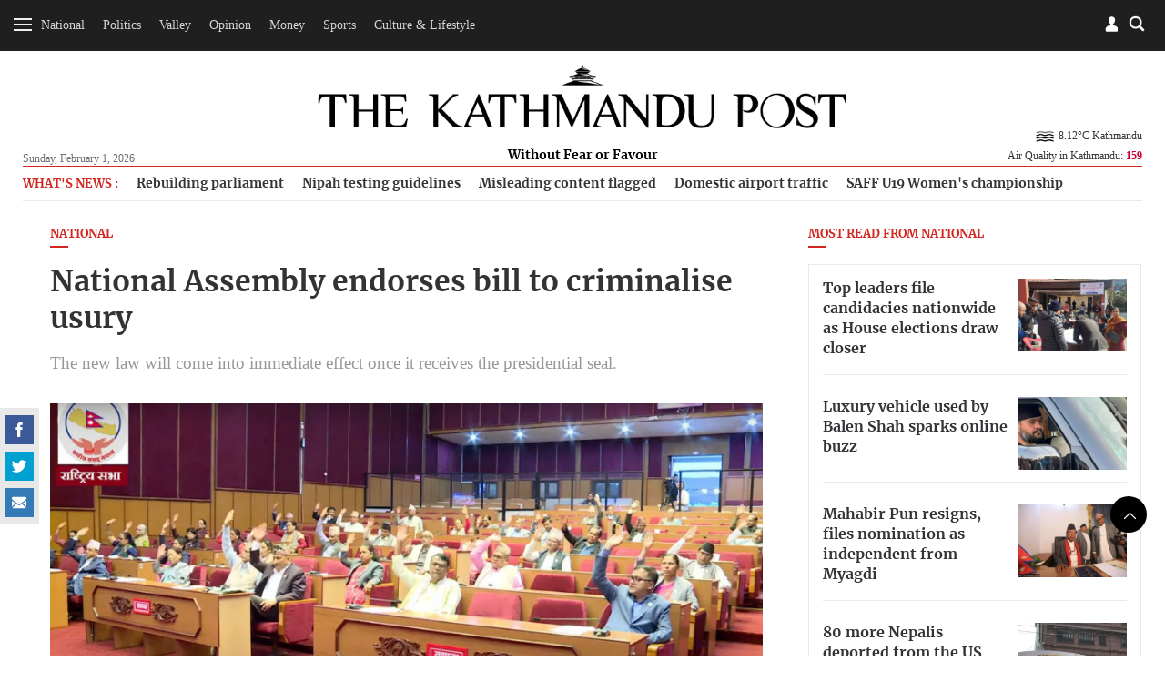

--- FILE ---
content_type: text/html; charset=UTF-8
request_url: https://kathmandupost.com/national/2023/07/27/national-assembly-endorses-bill-criminalising-usury
body_size: 15929
content:
<!DOCTYPE html><html lang="en" ><head><meta charset="utf-8"><meta name="robots" content="" ><meta http-equiv="X-UA-Compatible" content="IE=edge"><meta http-equiv="cache-control" content="no-cache" /><meta name="viewport" content="width=device-width, initial-scale=1.0, maximum-scale=1.0, user-scalable=no"><title>National Assembly endorses bill to criminalise usury</title><meta name="description" content="The new law will come into immediate effect once it receives the presidential seal."><meta name="keyword" content="The,new,law,will,come,into,force,with,an,immediate,effect,once,it,receives,the,presidential,seal."><meta name="language" content="English"><meta name="revisit-after" content="1 day"><meta property="og:image" content="https://assets-cdn.kathmandupost.com/uploads/source/news/2023/third-party/nationalassembly-1690469383.jpg" /><meta property="og:title" content="National Assembly endorses bill criminalising usury" /><meta property="og:type" content="article"/><meta property="og:url" content="https://kathmandupost.com/national/2023/07/27/national-assembly-endorses-bill-criminalising-usury"/><meta property="og:description" content="The new law will come into immediate effect once it receives the presidential seal."/><meta content="@kathmandupost" property='twitter:site'/><meta name="twitter:card" content="summary_large_image" /><meta property='twitter:title' content="National Assembly endorses bill criminalising usury"/><meta property='twitter:image' content="https://assets-cdn.kathmandupost.com/uploads/source/news/2023/third-party/nationalassembly-1690469383.jpg"/><meta name="twitter:description" content="The new law will come into immediate effect once it receives the presidential seal."/><meta name="twitter:creator" content="@kathmandupost" /><meta name="twitter:url" content="https://kathmandupost.com/national/2023/07/27/national-assembly-endorses-bill-criminalising-usury" /><link rel="shortcut icon" href="https://jcss-cdn.kathmandupost.com/assets/images/device-icon/ficon.ico" type="image/x-icon"><link rel="icon" href="https://jcss-cdn.kathmandupost.com/assets/images/device-icon/ficon.ico" type="image/x-icon"><link rel="apple-touch-icon" sizes="57x57" href="https://jcss-cdn.kathmandupost.com/assets/images/device-icon/apple-icon-57x57.png"><link rel="apple-touch-icon" sizes="60x60" href="https://jcss-cdn.kathmandupost.com/assets/images/device-icon/apple-icon-60x60.png"><link rel="apple-touch-icon" sizes="72x72" href="https://jcss-cdn.kathmandupost.com/assets/images/device-icon/apple-icon-72x72.png"><link rel="apple-touch-icon" sizes="76x76" href="https://jcss-cdn.kathmandupost.com/assets/images/device-icon/apple-icon-76x76.png"><link rel="apple-touch-icon" sizes="114x114" href="https://jcss-cdn.kathmandupost.com/assets/images/device-icon/apple-icon-114x114.png"><link rel="apple-touch-icon" sizes="120x120" href="https://jcss-cdn.kathmandupost.com/assets/images/device-icon/apple-icon-120x120.png"><link rel="apple-touch-icon" sizes="144x144" href="https://jcss-cdn.kathmandupost.com/assets/images/device-icon/apple-icon-144x144.png"><link rel="apple-touch-icon" sizes="152x152" href="https://jcss-cdn.kathmandupost.com/assets/images/device-icon/apple-icon-152x152.png"><link rel="apple-touch-icon" sizes="180x180" href="https://jcss-cdn.kathmandupost.com/assets/images/device-icon/apple-icon-180x180.png"><link rel="icon" type="image/png" sizes="192x192" href="https://jcss-cdn.kathmandupost.com/assets/images/device-icon/android-icon-192x192.png"><link rel="icon" type="image/png" sizes="32x32" href="https://jcss-cdn.kathmandupost.com/assets/images/device-icon/favicon-32x32.png"><link rel="icon" type="image/png" sizes="96x96" href="https://jcss-cdn.kathmandupost.com/assets/images/device-icon/favicon-96x96.png"><link rel="manifest" href="/manifest-tkp.json"><meta name="msapplication-TileColor" content="#ffffff"><meta name="msapplication-TileImage" content="https://jcss-cdn.kathmandupost.com/assets/images/device-icon/ms-icon-144x144.png"><meta name="theme-color" content="#ffffff"><meta property="fb:pages" content="190249544498250" /><link rel='stylesheet' href='https://jcss-cdn.kathmandupost.com/assets/css/commonv3.43.css'/><link href="https://kathmandupost.com/assets/css/smartbanner.min.css" rel="stylesheet"><meta name="smartbanner:title" content="The Kathmandu Post"><meta name="smartbanner:author" content="Kantipur Media Group"><meta name="smartbanner:price" content="FREE"><meta name="smartbanner:price-suffix-apple" content=" - On the App Store"><meta name="smartbanner:price-suffix-google" content=" - In Google Play"><meta name="smartbanner:icon-apple" content="https://jcss-cdn.kathmandupost.com/assets/images/icons/apple-icon-72x72.png"><meta name="smartbanner:icon-google" content="https://jcss-cdn.kathmandupost.com/assets/images/icons/android-icon-72x72.png"><meta name="smartbanner:button" content="VIEW"><meta name="smartbanner:button-url-apple" content="https://apps.apple.com/np/app/the-kathmandu-post/id1489704917"><meta name="smartbanner:button-url-google" content="https://play.google.com/store/apps/details?id=com.kathmandupost"><meta name="smartbanner:enabled-platforms" content="android,ios"><meta name="smartbanner:close-label" content="Close"><script src="https://kathmandupost.com/assets/js/smartbanner.min.js"></script><style>img.lazy{ background:rgba(100,70,44,0.5);}img.lazy{ background:#999;}.ui-menu { width: 150px; }.lazy{content:url("https://jcss-cdn.kathmandupost.com/assets/images/lazy.png");}/*Start of Lane Block*/.header-ads, .sponsor-header{ background:#f6f6f6;margin:0; border-bottom:solid 1px #efefef; position: relative; z-index:0;}.ads-block{/*background:#fff;*/ padding:4rem;}.ads-block img{ max-width: 100%; }.ads-block h1{ margin:0; color: #efefef; font-size:1.3rem;}.close-btn{ position: absolute;right:10px; top:10px; width: 24px; height: 24px; z-index: 2;}.ui-menu{ width: auto; }.close-btn{cursor: pointer;}/*End of Lane Block*//* roadblock */#roadblock-ad {position: fixed;text-align: center;top: 0;height: 100%;width: 100%;z-index: 9;min-height: 500px;}#roadblock-ad .wrap {display: -webkit-flex;display: -ms-flexbox;display: flex;-webkit-align-items: center;align-items: center;-webkit-justify-content: center;justify-content: center;height: 100vh;}#roadblock-ad:before {content: '';position: fixed;width: 100%;height: 100%;left: 0;top: 0;background: rgba(0, 0, 0, 0.8);}#roadblock-ad .image {position: relative;width: 76%;margin: 5% 12% 0;max-height: inherit;overflow:inherit;}@media (min-width: 992px){#roadblock-ad .image {width: 56%;}}@media (min-width: 1440px) and (min-height:992px){#roadblock-ad .image {width: 70%;}}#roadblock-ad img {max-width: 100%;}#roadblock-ad .link {position: absolute;right: 12%;top: 4%;font-size: 1.15em;cursor: pointer;color: #eee;}#roadblock-ad .link>i {color: inherit;font-weight: bold;}#roadblock-ad .link:after {content: '';display: block;width: 0%;background: #aaa;height: 1px;-moz-transition: 0.3s all ease-in;-webkit-transition: 0.3s all ease-in;transition: 0.3s all ease-in;}#roadblock-ad .link:hover:after {width: 100%;}#roadblock-ad .icon-close {color: #fff;cursor: pointer;float: right;height: 28px;width: 28px;border: 1px solid #fff;position: absolute;top: -8px;right: -10px;border-radius: 50%;line-height: 1.8;background: #ff0000;font-weight: bold;font-size: 0.9em;}/*.ads-wrapper{margin-bottom:20px;} */.sponsored-article{ padding: 17px;background-color: #f7f3f3;}.sponsored-badge{font-size: 0.7em;/* text-decoration: underline; */border-radius: 3px;background-color: black;padding: 1px 11px;display: inline-block;color: #fff;text-transform: uppercase;letter-spacing: 1px;}@media(max-width: 767px){.video-ad {width: 90% !important;}}.news-coverage {padding-left: 1rem;}.news-coverage li{font-weight:bold;font-size: 13px;}section.story-section img {max-width: 100%;}/*.block-money{margin-top:20px;margin-bottom:20px;} */.story-section p a{color:#2420b9;}</style><script type="text/javascript" src="https://jcss-cdn.kathmandupost.com/assets/js/jquery.min.js"></script><script type="text/javascript" src="https://jcss-cdn.kathmandupost.com/assets/js/commonv3.43.js"></script><style>/* Enter Your Custom CSS Here*/.week-logo{display:none;}.new-class {display: none;}.currency-converter .alert-warning {display: none;}.auth-socia ul li {margin-right: 5px;}.logo a {margin-bottom: 0;}.logo span {/*background: #fff;*/display: inline-block;padding: 4px 13px}@media (max-width:992px){main {margin-top:20px;}}/* for new year 2020 *//*@media (min-width:992px){header {margin-bottom:0;padding-top:0;}#mainContent header .container{padding-top: 5rem;padding-bottom: 1rem;background-color: #fff;background-image: url('https://assets-cdn.kathmandupost.com/uploads/source/news/2019/miscellaneous/happy-new-year-2020-mast-head-tkp.jpg');position: relative;background-repeat: no-repeat;background-position: 25px bottom;background-size: contain !important;}*//*.blocktop-date {color:#fff;}*/}@media (min-width:768px ){.article-image--left:nth-child(3){border-bottom:none;}}/*@media (min-width: 992px){.blocktop-date {padding-left: 20px;}}*/.logo span a {color: #000;}/* for dashain*//*#mainContent header {background: url(https://assets-cdn.kathmandupost.com/uploads/source/LOGOs/dashainbanner-1603264308.svg) no-repeat center bottom;}@media (min-width:992px){#mainContent header{}#mainContent header {padding-top: 5.8rem;background-color: inherit;margin-bottom: 0;padding-bottom: 0.9rem;}}*//*end dashain*/@media(max-width:767px) {#mainContent header {background-size: 100%;margin: 0;/*padding-bottom: 1rem;*/padding-top: 2rem;}}@media(min-width:768px) and (max-width:1359px) {#mainContent header {background-size: 100%;margin: 0;/*padding-bottom: 1rem;padding-top:4rem;*/}}@media(min-width: 768px) and (max-width: 991px){#mainContent header{padding-bottom: 10px;}}@media (min-width:991px) and (max-width:1359px) {#mainContent header {/*padding-top: 7rem;*/}}/*@media (min-width: 992px) {.logo {bottom: 10px;}}*/*/ .image.story-section {max-height: none;}.ads-wrapper {clear: both;}main p a {margin: 0px;}.full-width.bg-lightgray.text-center {padding-top: 7px;padding-bottom: 7px;/*margin-bottom:0;*/}/*.story-section div{padding-top:0!important;}*/.page-detail--full .full-width {margin-top: 2rem;margin-bottom: 2rem;width: 99.225vw;position: relative;margin-left: -49.59vw;left: 50%;}.section-full img {width: inherit !important;}#roadblock-ad .image .ads-wrapper {background: none;}.page-detail--content .ads-wrapper {margin-bottom: 40px;margin-top: 40px;}.page-detail--content .ads-wrapper,.page-detail--content .ads-wrapper div {padding-top:0;}.social-scroll__whatsapp {display: none!important;}.verify {margin-top: 15px;}.verify-btn {background: #999;padding: 10px;display: flex;margin-top: 10px;color: #fff;background-color: #666;}.page-detail--full .image {max-height: none;}.story-section p a {color: #D42620 !important;}.offcanvas li ul.sub-menu.visible {max-height: 289px;}.offcanvas li li {padding: 8px 0 8px 10px;}.south-asian-games-2019-banner {background: url('https://assets-cdn.kathmandupost.com/uploads/source/news/2019/sports/13th-south-asian-games-2019.png') no-repeat center bottom;background-size: contain;height: 58px;}.new-year-supplement-2020-banner{background: url('https://assets-cdn.kathmandupost.com/uploads/source/news/2019/miscellaneous/new-year-2020-tkp.jpg') no-repeat right bottom;background-size: contain;height: 58px;}@media(min-width: 768px) and (max-width:991px) {.south-asian-games-2019-banner,.new-year-supplement-2020-banner {height: 142px;margin-bottom: 20px;}}@media(min-width: 992px) {.south-asian-games-2019-banner,.new-year-supplement-2020-banner {height: 236px;margin-bottom: 40px;}}.covid19-banner img{width:100%;}.covid-readmitted-table{display:none;}/*.covid-readmitted-nepal{display:none;}.covid-readmitted-district{display:none;}*/.tooltiptext div:nth-of-type(4) {display:none!important;}.tooltiptext div:nth-of-type(2) {display:none!important;}/*.nepal-total div:nth-of-type(4) {display:none!important;}.nepal-total div:nth-of-type(2) {display:none!important;}*/.district-wrapper td:nth-child(4), .district-wrapper th:nth-child(4), .covid-readmitted-nepal,.covid-readmitted-district{display:none!important;}.fs-map.nepal-fs-map{display:none;}.col-xs-12.col-md-5.fs-nepalmap{display:none;}.col-xs-12.col-md-7.fs-nepalmap{width:90%;}.tooltiptext div{display:none;}.tooltiptext div[style]{display:block;}.tooltiptext .tooltip-district{display:block!important;}.videos-block-section{display:block!important;}.promo-block{padding-bottom: 30px;margin-top: 10px;margin-bottom:10px;}/*@media (min-width: 1025px){#mainContent header {padding-top: 7rem;margin-bottom: 1rem;background-color: #fff;background-image: url(https://assets-cdn.kathmandupost.com/uploads/source/news/2021/default/tihartkp-1635917838.png);position: relative;background-repeat: no-repeat;background-position: center;background-size: contain !important;}}*/.smartbanner{z-index:9999;}@media (max-width: 992px) {#mainContent{margin-top:0px;}#header .blocktop{margin-top:20px;}.smartbanner{top:-40px;}.smartbanner{z-index:9999;}}</style><script async src="https://www.googletagmanager.com/gtag/js?id=UA-10805376-29"></script><script>window.dataLayer = window.dataLayer || [];function gtag(){dataLayer.push(arguments);}gtag('js', new Date());gtag('config', 'UA-10805376-29');</script><script async src="https://www.googletagmanager.com/gtag/js?id=G-LMXW7XJ2ZH"></script><script>window.dataLayer = window.dataLayer || [];function gtag(){dataLayer.push(arguments);}gtag('js', new Date());gtag('config', 'G-LMXW7XJ2ZH');</script><script>(function(w,d,s,l,i){w[l]=w[l]||[];w[l].push({'gtm.start':new Date().getTime(),event:'gtm.js'});var f=d.getElementsByTagName(s)[0],j=d.createElement(s),dl=l!='dataLayer'?'&l='+l:'';j.async=true;j.src='https://www.googletagmanager.com/gtm.js?id='+i+dl;f.parentNode.insertBefore(j,f);})(window,document,'script','dataLayer','GTM-P82R6K27');</script><script type="text/javascript">(function(c,l,a,r,i,t,y){c[a]=c[a]||function(){(c[a].q=c[a].q||[]).push(arguments)};t=l.createElement(r);t.async=1;t.src="https://www.clarity.ms/tag/"+i;y=l.getElementsByTagName(r)[0];y.parentNode.insertBefore(t,y);})(window, document, "clarity", "script", "reoziv7p8b");</script><script>window.fbAsyncInit = function() {FB.init({appId : '1497236204766992',cookie : true,xfbml : true,version : 'v3.2'});FB.AppEvents.logPageView(); };(function(d, s, id){var js, fjs = d.getElementsByTagName(s)[0];if (d.getElementById(id)) {return;}js = d.createElement(s); js.id = id;js.src = "https://connect.facebook.net/en_US/sdk.js";fjs.parentNode.insertBefore(js, fjs);}(document, 'script', 'facebook-jssdk'));</script><script>/* Auth Scripts*/function isLoggedIn(){if(localStorage.user_details){return true;}else{return false;}}function fbLogin(){FB.login(function(response) {if(response.status=='connected'){var fbID = response.authResponse.userID;doLogin(fbID);}else{FB.login(function(response){fbLogin();});}},true);}function doLogout(){localStorage.clear();showToast('Successfully Logged Out');loadWidget('login','login-wrapper');}function handleLogin(){form_id = 'login-form';form = document.getElementById(form_id);if(!form.checkValidity()){form.reportValidity();return false;}var postData = {phone: $("#"+form_id).find('.phone-number').val(),password: $("#"+form_id).find('.password').val()};$.ajax({url: 'https://auth.kathmandupost.com/login',type:'post',data: postData,success:function(response){response = JSON.parse(response);if(response.code==200){showToast('Successfully Logged in');setLoginDetails(response);}else{showToast(response.message,'error');}}});}function doLogin(id){FB.api("/"+id,function (response) {if (response && !response.error) {name = response.name;var postData = {'fbID':id,'name':name};$.ajax({url:'https://auth.kathmandupost.com/login',type:'post',data:postData,success:function(res){var response = JSON.parse(res);if(response.code=='200'){showToast('Successfully Logged in');setLoginDetails(response);}else{showToast(response.message,'error');}}});}});}function getAuthentication(){if(isLoggedIn()){return localStorage.authentication;}}function setAuthentication(authentication){if(isLoggedIn()){localStorage.authentication = authentication;}}function setLoginDetails(response){localStorage.user_details = JSON.stringify(response.user_details);localStorage.authentication = response.token;loadWidget('login','login-wrapper');setTimeout(function(){getBookmark();},2000);}function getNewAuthentication(){if(isLoggedIn()){$.ajax({url:'https://auth.kathmandupost.com/login/refreshtoken?token='+getAuthentication(),type:'get',success:function(response){response = JSON.parse(response);if(response.code==200){setAuthentication(response.new_token);}else{doLogout();}},error:function(){doLogout();}});}}function loadWidget(section,wrapper){if(isLoggedIn()){url = "/pages/widget?section=login&token="+getAuthentication();}else{url = "/pages/widget?section=login";}$.ajax({url:url,type:'get',success:function(res){$("#myModalLogIn").remove();$("#"+wrapper).html(res);$(".modal-backdrop").remove();return true;},error:function(){doLogout();}});}function toggleMute() {var video=document.getElementsByClassName("embed-responsive-item")[0];if(video.muted){video.muted = false;} else {video.muted = true;}$(".icon-speaker").toggleClass('mute');}function gaEvent(eventCategory,eventAction,eventLabel,eventValue){ga('send','event',eventCategory,eventAction,eventLabel,eventValue);}function gaPageView(url,title){ga('send', 'pageview',url,{'title':title});}var short_url = window.location.href;</script></head><style>.section-center{text-align: center;}.section-full iframe{min-height:300px;width:100%;}.section-center iframe{width:60%;min-height:300px;}/*.section-full img{width:100%;}*/.quiz-share a{display:inline-block;}.story-section{margin-bottom:15px;margin-top:15px;}.image{max-height:600px;}.updated-time{ line-height: 1.3rem;}figcaption i{font-weight:bold;}.quiz-result{background:#000;color:#fff;font-size:1.2em;text-align:center;padding-top:10px;padding-bottom:10px;}.quiz-result strong{color:#fff;}.sponsored__flow{border: 1px solid #676666;padding: 20px 12px 0;background: #dddddd45;margin-top: 1rem;font-size: 12px;}.sponsored__flow h4{border-bottom: 1px solid ;padding-bottom: 1rem;margin-bottom: 1rem;display: flex;align-items: center;gap: 24px;}.sponsored__flow .sponsored__inner{font-size: 14px;}</style><body class="page page-detail "><noscript><iframe src="https://www.googletagmanager.com/ns.html?id=GTM-P82R6K27"height="0" width="0" style="display:none;visibility:hidden"></iframe></noscript><div style="float: left;width: 100%;clear: both;"><div id="login-wrapper"></div><script>loadWidget('login','login-wrapper');</script><div class="menu-top menu-top__down menu-ani"><div class="menu-bar menu-open"><div class="bar1"></div><div class="bar2"></div><div class="bar3"></div></div><div class="menu-top__list text-center hidden-xs hidden-sm"><ul class="list-inline" style="display:inline-block;"><li><a href="/national">National</a></li><li><a href="/politics">Politics</a></li><li><a href="/valley">Valley</a></li><li><a href="/opinion">Opinion</a></li><li><a href="/money">Money</a></li><li><a href="/sports">Sports</a></li><li><a href="/art-culture">Culture & Lifestyle</a></li></ul><a href="/weekender" class="week-logo weekender-menu" style="width: 40px;margin-left: 10px;margin-top: 0;border-radius: 50%;padding: 0px 7px 0 6px;width: 36px;height: 36px;background-color: #f6f6f6;"><img src="https://jcss-cdn.kathmandupost.com/assets/images/logo-sticky-bar-tkp-weekender-1.png" class="img-responsive"></a></div><div class="block--searchBox"><div class="block--searchBox__input"><script async src="https://cse.google.com/cse.js?cx=006439178574289969438:21nndnycfqd"></script><div class="gcse-search"></div><style>.gsc-search-button-v2 svg {fill: #868686 !important; position:relative;top:3px}.gsc-search-button-v2, .gsc-search-button-v2:hover, .gsc-search-button-v2:focus{padding:1px 5px; border-color: #d4d4d4 !important;background-color: #fffdfd !important;}input.gsc-search-button, input.gsc-search-button:hover, input.gsc-search-button:focus {background-image:url("https://jcss-cdn.kathmandupost.com/common/images/search-btn.png") !important;}.cse .gsc-search-button input.gsc-search-button-v2, input.gsc-search-button-v2{width:24px; height:24px; border:none; padding:0 12px; background-position:center center}.gsc-adBlock {display: none!important;}</style></div><div class="blocktop blocktop-search block--search"></div></div><div class="blocktop blocktop-user"><a data-toggle="modal" data-target="#myModalLogIn"></a></div></div> <h1 class="logo logo-white"><a href="/"><img src="https://jcss-cdn.kathmandupost.com/assets/images/logos/thekathmandupost-logo-white.png" class="img-responsive"></a></h1><div class=" menu-sidebar"><div id="myOffcanvas" class="offcanvas"><ul class="list-unstyled"><li class="megamenu"><a class="menu-item " href="/national">National</a><ul class="list-unstyled sub-menu menu-ani"><li><a class="" href="/national/province-no-2">Madhesh Province</a></li><li><a class="" href="/national/province-no-5">Lumbini Province</a></li><li><a class="" href="/national/province-no-3">Bagmati Province</a></li><li><a class="" href="/national/national-security">National Security</a></li><li><a class="" href="/national/province-no-1">Koshi Province</a></li><li><a class="" href="/national/gandaki-province">Gandaki Province</a></li><li><a class="" href="/national/karnali-province">Karnali Province</a></li><li><a class="" href="/national/sudurpaschim-province">Sudurpaschim Province</a></li></ul></li><li class=""><a class="menu-item " href="/politics">Politics</a></li><li class="megamenu"><a class="menu-item " href="/valley">Valley</a><ul class="list-unstyled sub-menu menu-ani"><li><a class="" href="/valley/kathmandu">Kathmandu</a></li><li><a class="" href="/valley/lalitpur">Lalitpur</a></li><li><a class="" href="/valley/bhaktapur">Bhaktapur</a></li></ul></li><li class="megamenu"><a class="menu-item " href="/opinion">Opinion</a><ul class="list-unstyled sub-menu menu-ani"><li><a class="" href="/opinion/letters">Letters</a></li><li><a class="" href="/opinion/columns">Columns</a></li><li><a class="" href="/opinion/as-it-is">As it is</a></li><li><a class="" href="/opinion/editorial">Editorial</a></li><li><a class="" href="/opinion/cartoon">Cartoon</a></li></ul></li><li class=""><a class="menu-item " href="/money">Money</a></li><li class="megamenu"><a class="menu-item " href="/sports">Sports</a><ul class="list-unstyled sub-menu menu-ani"><li><a class="" href="/sports/cricket">Cricket</a></li><li><a class="" href="/sports/football">Football</a></li><li><a class="" href="/sports/international-sports">International Sports</a></li></ul></li><li class="megamenu"><a class="menu-item " href="/art-culture">Culture & Lifestyle</a><ul class="list-unstyled sub-menu menu-ani"><li><a class="" href="/art-culture/arts">Arts</a></li><li><a class="" href="/art-culture/brunch-with-the-post">Brunch with the Post</a></li><li><a class="" href="/art-culture/movie-review">Movies</a></li><li><a class="" href="/art-culture/life--style">Life & Style</a></li><li><a class="" href="/art-culture/theater">Theater</a></li><li><a class="" href="/art-culture/art-entertainment">Entertainment</a></li><li><a class="" href="/art-culture/books">Books</a></li><li><a class="" href="/art-culture/fashion">Fashion</a></li></ul></li><li class=""><a class="menu-item " href="/health">Health</a></li><li class="megamenu"><a class="menu-item " href="/food">Food</a><ul class="list-unstyled sub-menu menu-ani"><li><a class="" href="/food/recipes">Recipes</a></li></ul></li><li class=""><a class="menu-item " href="/travel">Travel</a></li><li class=""><a class="menu-item " href="/investigations">Investigations</a></li><li class=""><a class="menu-item " href="/climate-environment">Climate & Environment</a></li><li class=""><a class="menu-item " href="/world">World</a></li><li class=""><a class="menu-item " href="/science-technology">Science & Technology</a></li><div class="menu-separator"></div><li class=""><a class="menu-item " href="/interviews">Interviews</a></li><li class=""><a class="menu-item " href="/visual-stories">Visual Stories</a></li><div class="menu-separator"></div><li><a href="/puzzles">Crosswords & Sudoku</a></li><li><a href="/horoscope">Horoscope</a></li><li><a href="/forex">Forex</a></li><div class="menu-separator"></div><li><a href="/corrections">Corrections</a></li><li><a href="/pages/letters-to-the-editor">Letters to the Editor</a></li><li><a target="_blank" href="https://epaper.ekantipur.com/kathmandupost">Today's ePaper</a></li></ul></div></div></div><div style="float: left;width: 100%;clear: both; height: 0px;display: none;"></div> <div id="mainContent"><header id="header"><div class="container"><div class="row"><div class="col-xs-2x pull-left"><div class="blocktop blocktop-date hidden-xs hidden-sm">Sunday, February 1, 2026 </div></div> <div class="col-xs-6x hidden-xs hidden-sm"><h1 class="logo"><a href="/" class="logoWHide"><img src="https://jcss-cdn.kathmandupost.com/assets/images/logos/thekathmandupost-logo.png" class="img-responsive"></a><a href="/" class="hidden logoW"><img src="https://jcss-cdn.kathmandupost.com/assets/images/tkp-logo-weekender.png" class="img-responsive"></a><span class="logoWHide"><a href="/">Without Fear or Favour</a></span><span class="hidden logoW"><a href="/" class="color-teal">UNWIND IN STYLE</a></span></h1></div> <div class="col-xs-6x hidden-xs hidden-sm pull-right"><div class="blocktop blocktop-uswe user-wrap"><div class="clearfix"></div><div class="blocktop blocktop-weather hidden-xs" style="background: none;"><div class="blocktop-temperature"><a href="/weather"><img style="width:28px;" src="https://openweathermap.org/img/w/50n.png">8.12&#176;C Kathmandu</a></div><a class="hover-target" href="/airquality">Air Quality in Kathmandu: <strong style="color:#cc0033">159</strong></a><div class="hover-element"><div class="index-wrap aq1 "><span class="index-data-range">300+</span><span class="label label-hazardous">Hazardous</span></div><div class="index-wrap aq2 "><span class="index-data-range">0-50</span><span class="label label-good">Good</span></div><div class="index-wrap aq3 "><span class="index-data-range">51-100</span><span class="label label-moderate txt-black">Moderate</span></div><div class="index-wrap aq4 "><span class="index-data-range">101-150</span><span class="label label-unhealthySens">Unhealty for Sensitive Groups</span></div><div class="index-wrap aq5 active"><span class="index-data-range">151-200</span><span class="label label-unhealthy">Unhealthy</span></div><div class="index-wrap aq6 "><span class="index-data-range">201-300</span><span class="label label-veryHeal">Very Unhealthy</span></div></div></div></div> </div> <div class="col-xs-12 mob-flex"><div class="blocktop blocktop-uswe visible-xs visible-sm"><div class="blocktop blocktop-date">Sun, Feb 1, 2026</div><div class="blocktop blocktop-weather" style="background: none;"><div class="blocktop-temperature"><a href="/weather"><img style="width:28px;" src="https://openweathermap.org/img/w/50n.png">8.12&#176;C Kathmandu</a></div><div class="blocktop-temperature"></div><a href="/airquality">Air Quality in Kathmandu: <strong style="color:#cc0033">159</strong></a></div></div></div></div> </div>  </header><script>/*setTimeout(function(){getWeather();},2000);function getWeather(){$.ajax({url:'https://api.openweathermap.org/data/2.5/weather?q=kathmandu&appid=5620c2b78e6d891924652304a96849ac',type:'get',success:function(res){weather = res.main.temp-273.15+'°C '+res.name;icon = "https://openweathermap.org/img/w/" + res.weather[0].icon + ".png";weather = '<img style="width:28px;" src="'+icon+'">'+weather;$(".blocktop-temperature").html(weather);}});}*//*function getWeather(){$.get('https://ipinfo.io',function(response){country = response.region;latlong = response.loc;latlongSlice = latlong.split(',');lat = latlongSlice[0];lon = latlongSlice[1];$.ajax({url:'http://api.openweathermap.org/data/2.5/weather?lat='+lat+'&lon='+lon+'&appid=5620c2b78e6d891924652304a96849ac',type:'get',success:function(res){weather = res.main.temp-273.15+'°C '+res.name;icon = "http://openweathermap.org/img/w/" + res.weather[0].icon + ".png";weather = '<img style="width:28px;" src="'+icon+'">'+weather;$(".blocktop-weather").html(weather);}});},'jsonp');}function ucwords(str) {str = str.toLowerCase();var words = str.split(' ');str = '';for (var i = 0; i < words.length; i++) {var word = words[i];word = word.charAt(0).toUpperCase() + word.slice(1);if (i > 0) { str = str + ' '; }str = str + word;}return str;}*/</script><script>document.addEventListener("DOMContentLoaded", function(event) { $( ".icon-close" ).click(function() {$( ".header-ads" ).toggleClass('hidden-md');/*$( "#menu" ).menu();*/});$('.ad-close-btn').on('click',function(){$('.header-ads').slideUp();});});</script><main><div class="container"><div class="row hidden-xs"><div class="col-xs-12"><div class="trending-topics"><ul class="trending-topics-list"><li> <h4>What's News :</h4></li><li data-tagid="79439"><a href="/national/2026/01/31/pressure-mounts-to-ready-parliament-building-as-house-election-nears">Rebuilding parliament </a></li><li data-tagid="79446"><a href="/health/2026/01/30/nepal-issues-nipah-testing-guidelines-amid-outbreak-in-india">Nipah testing guidelines </a></li><li data-tagid="79453"><a href="/national/2026/01/30/302-misleading-contents-flagged-as-election-code-violations">Misleading content flagged </a></li><li data-tagid="79460"><a href="/national/2026/01/31/domestic-air-traffic-hits-record-high-in-2025-despite-airport-curbs-and-pollution">Domestic airport traffic </a></li><li data-tagid="79467"><a href="/football/2026/01/30/teams-seek-development-at-saff-u19-women-s-championship">SAFF U19 Women's championship </a></li></ul></div></div></div><div class="row"><span class="hidden-lg hidden-md" style="height:10px;"></span><div class="col-sm-8"><script>short_url = window.location.href;</script><h4 class=" title--line__red"><a href="/national">National </a></h4><h1 style="margin-bottom:0.1rem;">National Assembly endorses bill to criminalise usury</h1><span class="title-sub">The new law will come into immediate effect once it receives the presidential seal. </span><img data-src="https://assets-api.kathmandupost.com/thumb.php?src=https://assets-cdn.kathmandupost.com/uploads/source/news/2023/third-party/nationalassembly-1690469383.jpg&w=900&height=601" src="https://jcss-cdn.kathmandupost.com/assets/images/lazy.png" class="lazy img-responsive" alt="National Assembly endorses bill to criminalise usury"><figcaption>&nbsp;<i>Videograb via YouTube</i></figcaption><div style="margin-bottom:1.2rem; font-size:0.9rem;"><a href="javascript:;" onclick="bookmark('643541')" class="icon-svg icon-svg-42 icon-svg-bookmark pull-right">bookmark</a><div class="page-detail--content clearfix"><script type="text/javascript">//$(document).ready(function(){/*var headerH = $('header').height();*///$(".social-scroll").stick_in_parent({//offset_top: 63//});//});</script><div class="social-scroll"><span class="social-scroll__count" style="display:none;"></span><ul class="list-inline"><li class="social-scroll__facebook"><a href="javascript:;" onclick="fbShare('https://kathmandupost.com/national/2023/07/27/national-assembly-endorses-bill-criminalising-usury');" class="icon-svg icon-svg-32 icon-svg-facebook">facebook</a></li><li class="social-scroll__twitter"><a href="javascript:;" onclick="twitShare('https://kathmandupost.com/national/2023/07/27/national-assembly-endorses-bill-criminalising-usury','National Assembly endorses bill to criminalise usury')" class="icon-svg icon-svg-32 icon-svg-twitter">twitter</a></li><li class="social-scroll__whatsapp"><a href="javascript:;" onclick="whatsappShare('https://kathmandupost.com/national/2023/07/27/national-assembly-endorses-bill-criminalising-usury','National Assembly endorses bill to criminalise usury')" class="icon-svg icon-svg-32 icon-svg-whatsapp">Whatsapp</a></li><li class="social-scroll__mail"><a href="/cdn-cgi/l/email-protection#[base64]" class="icon-svg icon-svg-32 icon-svg-mail">mail</a></li></ul></div><div style="clear:both;"></div><h5 class="text-capitalize"> <a href="/author/post-report">Post Report</a></h5><div class="updated-time"><span class="icon-svg icon-svg-10 icon-svg-time pull-left"></span>Published at : July 27, 2023 </div><div class="updated-time"><span class="icon-svg icon-svg-10 icon-svg-time pull-left"></span>Updated at : July 28, 2023 00:07 </div><div style="position: relative;" class="subscribe--wrapperx"><section class="story-section"><p>The National Assembly on Thursday endorsed the bill criminalising usury, paving the way for its authentication.<br></p><p>The upper house unanimously endorsed the ‘bill to amend some Nepal Acts’ that the Minister for Law, Justice and Parliamentary Affairs Dhan Raj Gurung had tabled at its meeting on Thursday.</p><p>The bill was put to a vote after none of the lawmakers took part in a discussion on the bill.</p><p>There was a delay in forwarding the bill to the President for authentication after National Assembly chair Ganesh Prasad Timilsina refused to include the bill in the business, arguing that the lower house didn’t follow due process while sending it to the upper house.</p><p>After Timilsina held some rounds of consultations with experts and other authorities, the upper house re-endorsed the bill accepting the amendment to the bill criminalising usury sent by the House of Representatives with amendment and message.</p><p>The government on May 3 had<a href="https://kathmandupost.com/national/2023/05/03/government-issues-ordinance-to-criminalise-loan-sharking"> introduced</a> an ordinance to amend the prevailing criminal code and define the practice of usury as a criminal offence. The ordinance later expired as Parliament did not adopt it within 60 days of the House session’s commencement.</p><p>On June 20, the government tabled a replacement bill at the upper house, which endorsed it on June 30. The bill was then tabled at the House of Representatives two days later.</p><p>The replacement bill to the ordinance must have been endorsed by Parliament by July 5. But the opposition parties <a href="https://kathmandupost.com/politics/2023/07/05/off-the-cuff-remarks-of-top-leaders-court-trouble-dahal-s-is-latest-case">obstructed</a> the House proceeding that day, protesting against a controversial statement made by Prime Minister Pushpa Kamal Dahal at a book launch event. The replacement bill thus couldn't be endorsed at the meeting.</p><p>Later, on July 16, the House of Representatives unanimously endorsed the replacement bill and sent it to the National Assembly, where it originated.</p><p>Although 14 cross-party lawmakers had registered several amendments to the bill that revises the civil code, they withdrew their proposals after minister Gurung agreed to incorporate some of their concerns in the bill.</p><p>As both the federal houses have endorsed the bill, now it will come into force once it receives the presidential seal. The bill criminalises the practice of lending money for interest through unfair transactions.</p><p>The bill terms forcible transfer of the debtor’s immovable property through the use of any kind of threat or violence or exploitation for the purpose of debt recovery as an unfair transaction.</p><p>Charging exorbitant interest to the extent that the interest exceeds the principal amount is punishable as per the bill. It has a provision that individuals who conduct transactions against the rules can face imprisonment for up to seven years and a fine of up to Rs70,000.</p><p>Other punishable offences involve not providing receipts for the amounts paid by the borrowers, threatening and exploiting borrowers, and unlawfully seizing their properties.</p></p> </section></div><div class="clearfix"></div><hr /><div class="row news--related"><div class="col-sm-12"><h4 class=" title--line__red">Related News</h4></div><div class="col-md-6 col-sm-12"><article><div class="image image-xs image-xxs pull-left"><figure><a href="/national/2026/01/31/women-call-for-fair-representation-as-systemic-barriers-persist-in-nepali-politics"><img class="lazy img-responsive" data-src="https://assets-api.kathmandupost.com/thumb.php?src=https://assets-cdn.kathmandupost.com/uploads/source/news/2026/third-party/thumb21-1769877090.jpg&w=200&height=120"></a></figure></div><a href="/national/2026/01/31/women-call-for-fair-representation-as-systemic-barriers-persist-in-nepali-politics"><h5>Women call for fair representation as systemic barriers persist in Nepali politics</h5></a></article> </div><div class="col-md-6 col-sm-12"><article><div class="image image-xs image-xxs pull-left"><figure><a href="/national/2026/01/31/with-past-winners-out-rupandehi-1-voters-weigh-new-political-choices"><img class="lazy img-responsive" data-src="https://assets-api.kathmandupost.com/thumb.php?src=https://assets-cdn.kathmandupost.com/uploads/source/news/2026/third-party/vote-1769868289.jpg&w=200&height=120"></a></figure></div><a href="/national/2026/01/31/with-past-winners-out-rupandehi-1-voters-weigh-new-political-choices"><h5>With past winners out, Rupandehi–1 voters weigh new political choices</h5></a></article> </div><div class="col-md-6 col-sm-12"><article><div class="image image-xs image-xxs pull-left"><figure><a href="/national/2026/01/31/thai-royal-consort-sineenath-bilaskalyani-offers-prayers-at-lumbini"><img class="lazy img-responsive" data-src="https://assets-api.kathmandupost.com/thumb.php?src=https://assets-cdn.kathmandupost.com/uploads/source/news/2026/news/royalconsort-1769863837.jpg&w=200&height=120"></a></figure></div><a href="/national/2026/01/31/thai-royal-consort-sineenath-bilaskalyani-offers-prayers-at-lumbini"><h5>Thai royal consort Sineenatha Bilaskalyani offers prayers at Lumbini</h5></a></article> </div><div class="col-md-6 col-sm-12"><article><div class="image image-xs image-xxs pull-left"><figure><a href="/national/2026/01/31/law-draws-red-line-on-pr-green-card-holders-in-elections"><img class="lazy img-responsive" data-src="https://assets-api.kathmandupost.com/thumb.php?src=https://assets-cdn.kathmandupost.com/uploads/source/news/2026/third-party/image31120260859261000x0-1769861634.jpg&w=200&height=120"></a></figure></div><a href="/national/2026/01/31/law-draws-red-line-on-pr-green-card-holders-in-elections"><h5>Law draws red line on PR, green card holders in elections</h5></a></article> </div><div class="col-md-6 col-sm-12"><article><div class="image image-xs image-xxs pull-left"><figure><a href="/national/2026/01/31/four-way-contest-heats-up-in-gulmi-1"><img class="lazy img-responsive" data-src="https://assets-api.kathmandupost.com/thumb.php?src=https://assets-cdn.kathmandupost.com/uploads/source/news/2026/news/untitleddesign4631120260738581000x0-1769855478.jpg&w=200&height=120"></a></figure></div><a href="/national/2026/01/31/four-way-contest-heats-up-in-gulmi-1"><h5>Four-way contest heats up in Gulmi-1</h5></a></article> </div><div class="col-md-6 col-sm-12"><article><div class="image image-xs image-xxs pull-left"><figure><a href="/national/2026/01/31/belbas-bethari-road-gets-federal-funding-to-complete-stalled-section"><img class="lazy img-responsive" data-src="https://assets-api.kathmandupost.com/thumb.php?src=https://assets-cdn.kathmandupost.com/uploads/source/news/2026/news/belbase-1769826357.jpg&w=200&height=120"></a></figure></div><a href="/national/2026/01/31/belbas-bethari-road-gets-federal-funding-to-complete-stalled-section"><h5>Belbas-Bethari road gets federal funding to complete stalled section</h5></a></article> </div></div></div></div></div><div class="col-sm-4 block-side"><div class="block-money"><h4 class=" title--line__red">Most Read from National</h4><div class="block-money--c"><article class="article-image"><div class="image image-xs pull-right"><figure><a href="/national/2026/01/20/top-leaders-file-candidacies-nationwide-as-house-elections-draw-closer"><img data-src="https://assets-api.kathmandupost.com/thumb.php?src=https://assets-cdn.kathmandupost.com/uploads/source/news/2026/news/61630664412078480613207793497710025029434295n-1768912971.jpg&w=300&height=200" class="lazy img-responsive"></a></figure></div><h5><a href="/national/2026/01/20/top-leaders-file-candidacies-nationwide-as-house-elections-draw-closer">Top leaders file candidacies nationwide as House elections draw closer </a></h5></article><article class="article-image"><div class="image image-xs pull-right"><figure><a href="/national/2026/01/23/luxury-vehicle-used-by-balen-shah-sparks-online-buzz"><img data-src="https://assets-api.kathmandupost.com/thumb.php?src=https://assets-cdn.kathmandupost.com/uploads/source/news/2026/news/dsob26hl23120261113411000x0-1769164781.jpg&w=300&height=200" class="lazy img-responsive"></a></figure></div><h5><a href="/national/2026/01/23/luxury-vehicle-used-by-balen-shah-sparks-online-buzz">Luxury vehicle used by Balen Shah sparks online buzz </a></h5></article><article class="article-image"><div class="image image-xs pull-right"><figure><a href="/national/2026/01/20/education-minister-mahabir-pun-resigns"><img data-src="https://assets-api.kathmandupost.com/thumb.php?src=https://assets-cdn.kathmandupost.com/uploads/source/news/2026/third-party/thumb1-1768883784.jpg&w=300&height=200" class="lazy img-responsive"></a></figure></div><h5><a href="/national/2026/01/20/education-minister-mahabir-pun-resigns">Mahabir Pun resigns, files nomination as independent from Myagdi </a></h5></article><article class="article-image"><div class="image image-xs pull-right"><figure><a href="/national/2026/01/21/80-more-nepalis-deported-from-the-us-arrive-in-kathmandu"><img data-src="https://assets-api.kathmandupost.com/thumb.php?src=https://assets-cdn.kathmandupost.com/uploads/source/news/2026/news/immigration301120251157221000x0-1769007097.jpg&w=300&height=200" class="lazy img-responsive"></a></figure></div><h5><a href="/national/2026/01/21/80-more-nepalis-deported-from-the-us-arrive-in-kathmandu">80 more Nepalis deported from the US arrive in Kathmandu </a></h5></article><article class="article-image"><div class="image image-xs pull-right"><figure><a href="/national/2026/01/20/gagan-thapa-to-contest-from-sarlahi-4-as-deuba-skips-house-race"><img data-src="https://assets-api.kathmandupost.com/thumb.php?src=https://assets-cdn.kathmandupost.com/uploads/source/news/2026/third-party/thumb2-1768886122.jpg&w=300&height=200" class="lazy img-responsive"></a></figure></div><h5><a href="/national/2026/01/20/gagan-thapa-to-contest-from-sarlahi-4-as-deuba-skips-house-race">Gagan Thapa to contest from Sarlahi-4 as Deuba skips House race </a></h5></article></div></div><div class="block-money"><h4 class=" title--line__red">Editor's Picks</h4><div class="block-money--c"><article class="article-image"><div class="image image-xs pull-right"><figure><a href="/politics/2026/01/28/can-nepal-s-viral-mayor-run-the-country"><img data-src="https://assets-api.kathmandupost.com/thumb.php?src=https://assets-cdn.kathmandupost.com/uploads/source/news/2026/politics/balenheroimage-1769608824.jpg&w=300&height=200" class="lazy img-responsive"></a></figure></div><h5><a href="/politics/2026/01/28/can-nepal-s-viral-mayor-run-the-country">Balen’s reckoning </a></h5></article><article class="article-image"><div class="image image-xs pull-right"><figure><a href="/money/2026/01/23/air-pollution-clouds-health-tourism-and-economy-in-nepal"><img data-src="https://assets-api.kathmandupost.com/thumb.php?src=https://assets-cdn.kathmandupost.com/uploads/source/news/2026/money/fire-1769129529.jpg&w=300&height=200" class="lazy img-responsive"></a></figure></div><h5><a href="/money/2026/01/23/air-pollution-clouds-health-tourism-and-economy-in-nepal">Air pollution clouds health, tourism, and economy in Nepal </a></h5></article><article class="article-image"><div class="image image-xs pull-right"><figure><a href="/sudurpaschim-province/2026/01/22/tharu-voters-frustrated-as-leadership-splits-overshadow-community-concerns"><img data-src="https://assets-api.kathmandupost.com/thumb.php?src=https://assets-cdn.kathmandupost.com/uploads/source/news/2026/news/tharu-1769043420.jpg&w=300&height=200" class="lazy img-responsive"></a></figure></div><h5><a href="/sudurpaschim-province/2026/01/22/tharu-voters-frustrated-as-leadership-splits-overshadow-community-concerns">Tharu voters frustrated as leadership splits overshadow community concerns </a></h5></article><article class="article-image"><div class="image image-xs pull-right"><figure><a href="/money/2026/01/24/private-sector-urges-parties-to-put-jobs-and-economy-at-the-heart-of-election-manifestos"><img data-src="https://assets-api.kathmandupost.com/thumb.php?src=https://assets-cdn.kathmandupost.com/uploads/source/news/2026/third-party/money-1769302044.jpg&w=300&height=200" class="lazy img-responsive"></a></figure></div><h5><a href="/money/2026/01/24/private-sector-urges-parties-to-put-jobs-and-economy-at-the-heart-of-election-manifestos">Private sector urges parties to put jobs and economy at the heart of election manifestos </a></h5></article><article class="article-image"><div class="image image-xs pull-right"><figure><a href="/health/2026/01/23/junk-food-habits-may-be-driving-rising-malnutrition-in-sudurpaschim"><img data-src="https://assets-api.kathmandupost.com/thumb.php?src=https://assets-cdn.kathmandupost.com/uploads/source/news/2026/third-party/thumb-1769172585.jpg&w=300&height=200" class="lazy img-responsive"></a></figure></div><h5><a href="/health/2026/01/23/junk-food-habits-may-be-driving-rising-malnutrition-in-sudurpaschim">Junk food habits may be driving rising malnutrition in Sudurpaschim </a></h5></article></div></div><div class="block-epaper block-side"><h4 class=" title--line__red">E-PAPER | February 01, 2026</h4><div class="block-epaper--c"><a target="_blank" href="https://epaper.ekantipur.com/kathmandupost"><img data-src="https://jcss-cdn.kathmandupost.com/assets/images/icon-devices.png" class="lazy img-responsive"></a><ul><li><a target="_blank" href="https://epaper.ekantipur.com/kathmandupost">Read ePaper Online</a></li></ul></div> </div></div></div></main><div class="ease sticky--bottom sticky--bottom__hide"><span class="sticky--bottom__close"><div class="close" >×</div></span></div><footer class="menu-ani"> <div class="container"><div class="row"><div class=" col-xs-12 col-sm-3"><h5>ABOUT US</h5><ul class="list-unstyled"><li><a href="https://kathmandupost.com/pages/about-us">About the Post </a></li><li><a href="https://kathmandupost.com/pages/masthead">Masthead </a></li><li><a href="https://kathmandupost.com/pages/kathmandu-post-editorial-standards-and-integrity">Editorial Standards & Integrity </a></li><li><a href="https://kathmandupost.com/pages/kathmandu-post-policy-against-harassment">Workplace Harassment Policy </a></li><li><a href="https://kathmandupost.com/pages/privacy-policy">Privacy Policy </a></li></ul></div><div class=" col-xs-12 col-sm-3"><h5>READ US</h5><ul class="list-unstyled"><li><a href="https://kathmandupost.com/pages/subscribe">Home Delivery </a></li><li><a href="https://epaper.ekantipur.com/kathmandupost">ePaper </a></li></ul></div><div class=" col-xs-12 col-sm-3"><h5>CONTACT US</h5><ul class="list-unstyled"><li><a href="https://kathmandupost.com/pages/submit-stories">Write for the Post </a></li><li><a href="https://kathmandupost.com/pages/letters-to-the-editor">Letters to the Editor </a></li><li><a href="https://kathmandupost.com/pages/advertise-in-the-post">Advertise in the Post </a></li><li><a href="https://kathmandupost.com/pages/careers">Work for the Post </a></li><li><a href="https://kathmandupost.com/pages/how-to-send-anonymous-news-tips-and-documents-to-the-kathmandu-post">Send us a tip </a></li></ul></div><div class=" col-xs-12 col-sm-3"><h5>INTERACT WITH US</h5><ul class="list-unstyled"><li><a href="https://www.twitter.com/kathmandupost">Twitter </a></li><li><a href="https://www.facebook.com/kathmandupost">Facebook </a></li><li><a href="https://www.instagram.com/kathmandupost.official/">Instagram </a></li></ul><h5>OUR SISTER PUBLICATIONS</h5> <ul class="publications"><li class="kantipur"><a href="https://ekantipur.com/" target="_blank" title="Go to ekantipur">eKantipur</a></li><li class="saptahik"><a href="https://saptahik.com.np/" target="_blank" title="Go to Saptahik">saptahik</a></li><li class="nepal"><a href="https://nepalmag.com.np" target="_blank" title="Go to Nepal">Nepal</a></li><li class="nari"><a href="https://narimag.com.np/" target="_blank" title="Go to Nari">Nari</a></li><li class="radio-kantipur"><a href="https://radiokantipur.com" target="_blank" title="Go to Radio Kantipur">Radio Kantipur</a></li><li class="tv"><a href="https://kantipurtv.com" target="_blank" title="Go to Kantipur Tv">Kantipur TV</a></li></ul></div><div class="col-xs-12"><div class="footer--copyright">© 2026 www.kathmandupost.com<ul class="list-inline"><li><a href="/pages/privacy-policy">Privacy Policy</a></li></ul></div></div></div></div></footer><div id="stop" class="scrollTop"><a href="" class="icon-svg icon-svg-42 icon-svg-arrowTop">Top</a></div><div class="page-progressbar"></div> </div><div id="snackbar" class="block-hidden"></div><script data-cfasync="false" src="/cdn-cgi/scripts/5c5dd728/cloudflare-static/email-decode.min.js"></script><script>function showToast(message,class_name){if(!class_name){class_name = 'success';}if(!message || message==''){return false;}$("#snackbar").html(message);$("#snackbar").attr('class','');$("#snackbar").addClass(class_name);$("#snackbar").addClass('block-visible');setTimeout(function(){$("#snackbar").attr('class','');$('#snackbar').addClass('block-hidden');$("#snackbar").html('');},5000);}function bookmark(news_id){$.ajax({url:'https://api.kathmandupost.com/bookmark/save?news_id='+news_id+'&token='+getAuthentication(),type:'get',success:function(res){res = JSON.parse(res);if(res.code==200){$("#saved-news-list").prepend(saved_news_template);$(".saved-news-list-template").find('h5').find('a').first().attr('href',res.news_details.link);$(".saved-news-list-template").find('h5').find('a').first().html(res.news_details.title);$(".saved-news-list-template").find('.icon-svg-remove').first().attr('onclick','removeBookmark('+res.news_details.id+',this);');$(".saved-news-list-template").show();$(".saved-news-list-template").removeClass('saved-news-list-template');$("#no-bookmark-message").remove();showToast(res.message);}else{showToast(res.message,'error');}}});}function getBookmarkCount(){return $("#saved-news-list").find('article').length;}function removeBookmark(news_id,source){$.ajax({url:'https://api.kathmandupost.com/bookmark/remove?news_id='+news_id+'&token='+getAuthentication(),type:'get',success:function(res){res = JSON.parse(res);if(res.code==200){$(source).parent('article').remove();if(getBookmarkCount()<1){html = '<p id="no-bookmark-message">Not Bookmarks Yet</p>';$("#saved-news-list").html(html);}showToast(res.message);}else{showToast(res.message,'error');}}});}function gotoAqi(){$('html,body').animate({scrollTop: $("#columnchart_values").offset().top-100},'slow');}$(".subscribe-form").on('submit',function(e){e.preventDefault();form = $(this);form.find('subscribe-success').hide();form.find('subscribe-error').hide();var email = $(this).find('.email').val();var postData = {'email':email};$.ajax({url:'https://api.kathmandupost.com/facebook/subscribe',type:'post',data:postData,success:function(res){response = JSON.parse(res);if(response.code==200){form.find('.subscribe-success').html(res.message);form.find('.subscribe-success').show();}else{form.find('.subscribe-error').html('Please try again later');form.find('.subscribe-error').show();}form.find('.email').val('');localStorage.subscription_shown = 1;},error:function(){form.find('.subscribe-error').html('Please try again later');form.find('.subscribe-error').show();}});});function fbShare(url){window.open("http://www.facebook.com/sharer/sharer.php?u=" + url, "_blank", "toolbar=no, scrollbars=yes, resizable=yes, top=200, left=500, width=600, height=400");}function twitShare(url,title){window.open("http://twitter.com/intent/tweet?text=" + encodeURIComponent(title) + "+" + url + " via @kathmandupost", "_blank", "toolbar=no, scrollbars=yes, resizable=yes, top=200, left=500, width=600, height=400");}function whatsappShare(url,title){message = title+' '+url;window.open("https://api.whatsapp.com/send?text="+message);}function googleplusShare(url){window.open("https://plus.google.com/share?url="+url, "_blank", "toolbar=no, scrollbars=yes, resizable=yes, top=200, left=500, width=600, height=400");}function isElementVisible(control,loadBefore){if(!control){return;}if(!loadBefore){loadBefore = 500;}var element_position = $(control).offset().top;var scroll_position = $(window).scrollTop();var viewport_height = $(window).height();var element_height = $(control).height();if((scroll_position + viewport_height+loadBefore) > element_position){if((element_position + element_height+loadBefore)>scroll_position ){return true;}}return false;}function checkLazyLoad() {$.each($('img.lazy'), function(i, c) {if (isElementVisible($(c), 10)) {src = $(c).attr('data-src');$(c).attr("src", src);$(c).removeAttr('data-src');$(c).removeClass('lazy');}});}$(window).scroll(function() {checkLazyLoad();});$(document).ready(function(){checkLazyLoad();});function getShareCount(link){$.ajax({url:'https://api.kathmandupost.com/facebook/getsharecount?q='+link,type:'get',success:function(res){response = $.parseJSON(res);if(response.count>=25){$(".social-scroll__count").html(abbrNum(response.count,2));$(".social-scroll__count").show();}}});}function abbrNum(number, decPlaces) {decPlaces = Math.pow(10,decPlaces);var abbrev = [ "K", "M", "B", "T" ];for (var i=abbrev.length-1; i>=0; i--) {var size = Math.pow(10,(i+1)*3);if(size <= number) {number = Math.round(number*decPlaces/size)/decPlaces;if((number == 1000) && (i < abbrev.length - 1)) {number = 1;i++;}number += abbrev[i];break;}}return number;}function getBookmark(){$.ajax({url:'https://api.kathmandupost.com/bookmark/get?token='+getAuthentication(),type:'get',success:function(res){res = JSON.parse(res);if(res.length>0){html = '';for(var i=0;i<res.length;i++){news_id = res[i].news_id;html += '<article class="article-image saved-news-list-template">';html += '<h5 class="pull-left">';html += '<a href="'+res[i].link+'">';html += res[i].title;html += '</a>';html += '</h5>';html += '<span onclick="removeBookmark('+news_id+',this);" class="pull-right icon-svg icon-svg-32 icon-svg-remove">×</span>';html += '</article>';}}else{html = '<p id="no-bookmark-message">Not Bookmarks Yet</p>';}$("#saved-news-list").html(html);}});}getBookmark();$(document).on('copy', function(e) {var sel = window.getSelection();if(short_url && short_url!=''){var url = short_url;}else{var url = window.location.href;}var copyFooter = "<br /><br /><a href='" + url + "'>" + url + "</a>";var copyHolder = $('<div>', {html: getSelectionHtml() + copyFooter,style: {position: 'absolute',left: '-99999px'}});$('body').append(copyHolder);sel.selectAllChildren(copyHolder[0]);window.setTimeout(function() {copyHolder.remove();}, 0);});function getSelectionHtml() {var html = "";if (typeof window.getSelection != "undefined") {var sel = window.getSelection();if (sel.rangeCount) {var container = document.createElement("div");for (var i = 0, len = sel.rangeCount; i < len; ++i) {container.appendChild(sel.getRangeAt(i).cloneContents());}html = container.innerHTML;}} else if (typeof document.selection != "undefined") {if (document.selection.type == "Text") {html = document.selection.createRange().htmlText;}}return html;}</script><script type="application/ld+json">{"@context": "http://schema.org","@type": "Organization","url": "https://kathmandupost.com/","logo": "https://jcss-cdn.kathmandupost.com/kathmandupost/html/assets/images/logo.svg","contactPoint": [{"@type": "ContactPoint","telephone": "+977-01-5135000","contactType": "customer service","sameAs": ["https://www.facebook.com/kathmandupost/","https://twitter.com/kathmandupost","https://www.youtube.com/channel/UCdQwir9haF67rLaD3I92zxA"]}]}</script> <script defer src="https://static.cloudflareinsights.com/beacon.min.js/vcd15cbe7772f49c399c6a5babf22c1241717689176015" integrity="sha512-ZpsOmlRQV6y907TI0dKBHq9Md29nnaEIPlkf84rnaERnq6zvWvPUqr2ft8M1aS28oN72PdrCzSjY4U6VaAw1EQ==" data-cf-beacon='{"version":"2024.11.0","token":"beedb4c1ed92460786a45aef4225ef80","r":1,"server_timing":{"name":{"cfCacheStatus":true,"cfEdge":true,"cfExtPri":true,"cfL4":true,"cfOrigin":true,"cfSpeedBrain":true},"location_startswith":null}}' crossorigin="anonymous"></script>
</body></html><script>$( document ).ready(function() {$('.story-section, .story-section p, .story-section div').attr('style','');$('.content-truncate--button').on('click', function(){$(this).toggleClass('content-truncate--button-collapse');$('.content-truncate-on').toggleClass('content-truncate-off');$('.content-truncate').toggleClass('removeS');/*// var cTF = $('.content-truncate-off').height();// $('.content-truncate-on').css('height', cTF);// alert(cTF);*/});setTimeout(function(){$.ajax({type: "get",url: 'https://api.kathmandupost.com/readinghabit/save?id=643541',success: function(res) { } });}, 10000);/* footer height remove for wrapper sticky bottom */var footerH = $('.sticky--bottom').innerHeight();var wrap = $('#mainContent');$(window).on('resize', function(){wrap.css('margin-bottom', footerH);}).trigger('resize');getShareCount("https://kathmandupost.com/national/2023/07/27/national-assembly-endorses-bill-criminalising-usury");});function scrollToElement(element){$('html, body').animate({scrollTop: element.offset().top}, 2000);}</script><script type="application/ld+json">{"@context": "http://schema.org","@type": "NewsArticle","mainEntityOfPage": {"@type": "WebPage","@id": "https://google.com/article"},"headline": "National Assembly endorses bill to criminalise usury","image": {"@type": "ImageObject","url": "https://assets-cdn.kathmandupost.com/uploads/source/news/2023/third-party/nationalassembly-1690469383.jpg","height": 800,"width": 800},"publisher": {"@type": "Organization","name": "The Kathmandu Post","logo": {"@type": "ImageObject","url": "https://jcss-cdn.kathmandupost.com/assets/images/logos/thekathmandupost-logo.png","width": 839,"height": 129}},"description": "The new law will come into immediate effect once it receives the presidential seal."}</script>